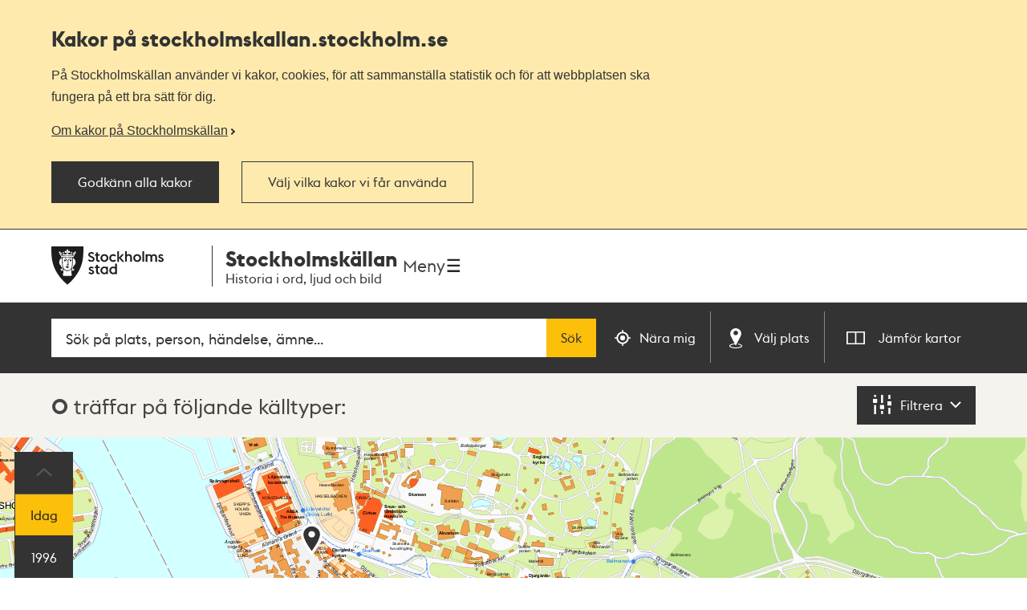

--- FILE ---
content_type: text/javascript
request_url: https://stockholmskallan.stockholm.se/ui/js/lib/vendor/ol3-popup.js?_=1768979766888
body_size: 1177
content:
/**
 * OpenLayers 3 Popup Overlay.
 * See [the examples](./examples) for usage. Styling can be done via CSS.
 * @constructor
 * @extends {ol.Overlay}
 * @param {Object} opt_options Overlay options, extends olx.OverlayOptions adding:
 *                              **`panMapIfOutOfView`** `Boolean` - Should the
 *                              map be panned so that the popup is entirely
 *                              within view.
 */
ol.Overlay.Popup = function(opt_options) {

    var options = opt_options || {};

    this.panMapIfOutOfView = options.panMapIfOutOfView;
    if (this.panMapIfOutOfView === undefined) {
        this.panMapIfOutOfView = true;
    }

    this.ani = options.ani;
    if (this.ani === undefined) {
        this.ani = ol.animation.pan;
    }

    this.ani_opts = options.ani_opts;
    if (this.ani_opts === undefined) {
        this.ani_opts = {'duration': 250};
    }

    this.container = document.createElement('div');
    this.container.className = 'ol-popup';

    this.closer = document.createElement('a');
    this.closer.className = 'ol-popup-closer';
    this.closer.href = '#';
    this.container.appendChild(this.closer);

    var that = this;
    this.closer.addEventListener('click', function(evt) {
        that.container.style.display = 'none';
        that.closer.blur();
        evt.preventDefault();
    }, false);

    this.content = document.createElement('div');
    this.content.className = 'ol-popup-content';
    this.container.appendChild(this.content);

    // Apply workaround to enable scrolling of content div on touch devices
    ol.Overlay.Popup.enableTouchScroll_(this.content);

    ol.Overlay.call(this, {
        element: this.container,
        stopEvent: true,
        insertFirst: (options.hasOwnProperty('insertFirst')) ? options.insertFirst : true
    });

};

ol.inherits(ol.Overlay.Popup, ol.Overlay);

/**
 * Show the popup.
 * @param {ol.Coordinate} coord Where to anchor the popup.
 * @param {String} html String of HTML to display within the popup.
 */
ol.Overlay.Popup.prototype.show = function(coord, html) {
    this.setPosition(coord);
    this.content.innerHTML = "";
    this.content.innerHTML = html;
    this.container.style.display = 'block';
    if (this.panMapIfOutOfView) {
        this.panIntoView_(coord);
    }
    this.content.scrollTop = 0;
    return this;
};

/**
 * @private
 */
ol.Overlay.Popup.prototype.panIntoView_ = function(coord) {

    var popSize = {
            width: this.getElement().clientWidth + 20,
            height: this.getElement().clientHeight + 20
        },
        mapSize = this.getMap().getSize();

    var tailHeight = 20,
        tailOffsetLeft = 60,
        tailOffsetRight = popSize.width - tailOffsetLeft,
        popOffset = this.getOffset(),
        popPx = this.getMap().getPixelFromCoordinate(coord);

    var fromLeft = (popPx[0] - tailOffsetLeft),
        fromRight = mapSize[0] - (popPx[0] + tailOffsetRight);

    var fromTop = popPx[1] - popSize.height + popOffset[1],
        fromBottom = mapSize[1] - (popPx[1] + tailHeight) - popOffset[1];

    var center = this.getMap().getView().getCenter(),
        curPx = this.getMap().getPixelFromCoordinate(center),
        newPx = curPx.slice();

    if (fromRight < 0) {
        newPx[0] -= fromRight;
    } else if (fromLeft < 0) {
        newPx[0] += fromLeft;
    }

    if (fromTop < 0) {
        newPx[1] += fromTop;
    } else if (fromBottom < 0) {
        newPx[1] -= fromBottom;
    }

    if (this.ani && this.ani_opts) {
        this.ani_opts.source = center;
        this.getMap().beforeRender(this.ani(this.ani_opts));
    }

    if (newPx[0] !== curPx[0] || newPx[1] !== curPx[1]) {
        this.getMap().getView().setCenter(this.getMap().getCoordinateFromPixel(newPx));
    }

    return this.getMap().getView().getCenter();

};

/**
 * @private
 * @desc Determine if the current browser supports touch events. Adapted from
 * https://gist.github.com/chrismbarr/4107472
 */
ol.Overlay.Popup.isTouchDevice_ = function() {
    try {
        document.createEvent("TouchEvent");
        return true;
    } catch(e) {
        return false;
    }
};

/**
 * @private
 * @desc Apply workaround to enable scrolling of overflowing content within an
 * element. Adapted from https://gist.github.com/chrismbarr/4107472
 */
ol.Overlay.Popup.enableTouchScroll_ = function(elm) {
    if(ol.Overlay.Popup.isTouchDevice_()){
        var scrollStartPos = 0;
        elm.addEventListener("touchstart", function(event) {
            scrollStartPos = this.scrollTop + event.touches[0].pageY;
        }, false);
        elm.addEventListener("touchmove", function(event) {
            this.scrollTop = scrollStartPos - event.touches[0].pageY;
        }, false);
    }
};

/**
 * Hide the popup.
 */
ol.Overlay.Popup.prototype.hide = function() {
    this.container.style.display = 'none';
    this.content.innerHTML = '';
    return this;
};
